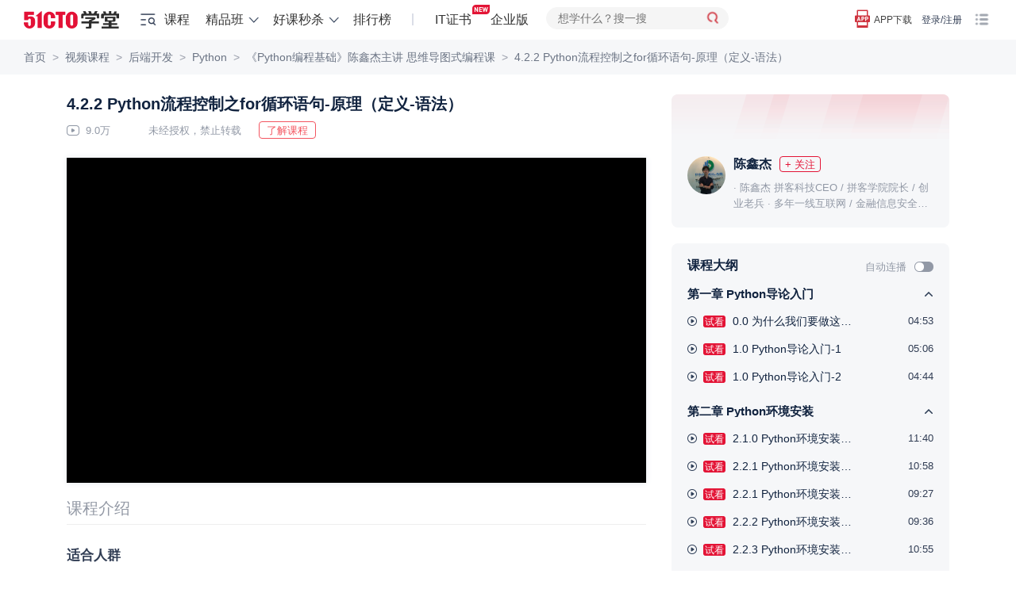

--- FILE ---
content_type: text/html
request_url: https://edu.51cto.com/lesson/109970.html
body_size: 904
content:
<script>function a(a){function n(){for(var a={wQzOV:_0x649a("0x4"),iTyzs:function(a,n){return a+n}},n=a[_0x649a("0x5")][_0x649a("0x6")]("|"),e=0;;){switch(n[e++]){case"0":t+="EO_Bot_Ssid=";continue;case"1":return t;case"2":t+="";continue;case"3":t=a[_0x649a("0x7")](t,1073020928);continue;case"4":var t="";continue}break}}var e={WTKkN:329499912,bOYDu:435565724,dtzqS:function(a,n){return a+n},wyeCN:912997187,pCQRM:function(a){return a()}},t=0;return t+=e[_0x649a("0x0")],t+=e[_0x649a("0x1")],t=e[_0x649a("0x2")](t,e[_0x649a("0x3")]),[t,e[_0x649a("0x8")](n)][a]}var _0x49a6=["wyeCN","4|2|0|3|1","wQzOV","split","iTyzs","pCQRM","cookie","location.href=location.href.replace(/[?|&]tads/, '')","WTKkN","bOYDu","dtzqS"];(function(a,n){var e=function(n){for(;--n;)a.push(a.shift())};e(++n)})(_0x49a6,0x147);var _0x649a=function(a,n){a-=0;var e=_0x49a6[a];return e};document[_0x649a("0x9")]="__tst_status="+a(0)+"#;",document[_0x649a("0x9")]=a(1)+";",setTimeout(_0x649a("0xa"),0x4b0);</script>

--- FILE ---
content_type: application/javascript
request_url: https://s5-edu.51cto.com/img1-pro/edu/js/common/vueUtils.js?t=22c39926b1
body_size: 6583
content:
var previousTime = 0;
var debounceTimer = null;

/**
 * 公用方法
 */
var commonUtils = {
    /**
     * 获取当前平台类型: h5、android、ios、pc
     */
    getPlatType: function () {
        var userAgent = navigator.userAgent.toLowerCase();

        if (userAgent.indexOf('51cto_app') > -1) {
            if (userAgent.indexOf('android') > -1) {
                return 'android';
            } else {
                return 'ios';
            }
        } else if (userAgent.indexOf('mobile') > -1) {
            return 'h5';
        } else {
            return 'pc';
        }
    },
    /**
     * 获取url参数
     * @param key 必传，参数名称
     * @param search 可选，search形式的字符串
     */
    getUrlParam: function (key, search) {
        search = search || window.location.search;

        var reg = new RegExp('(^|&)' + key + '=([^&]*)(&|$)', 'i');
        var r = search.substr(1).match(reg);
        if (r != null) {
            return unescape(unescape(r[2]));
        }
        return null;
    },

    /**
     * 检查手机号是否合法
     * @param num 必传，手机号
     */
    checkMobile: function (num) {
        const reg =
            /^((13[0-9])|(14[4,5,7,8,9])|(15[^4])|(18[0-9])|(17[0,1,2,3,5,6,7,8])|(19[0,1,2,3,5,6,7,8,9])|(16[6,7]))[0-9]{8}$/;

        if (!reg.test(num)) {
            return false;
        }

        return true;
    },

    /**
    * 检查身份证号是否合法
    * @param id 必传，身份证号
    */
    checkIDCard: function(id) {
        const reg = /^[1-9]\d{5}(18|19|20)\d{2}((0[1-9])|(1[0-2]))(([0-2][1-9])|10|20|30|31)\d{3}[0-9Xx]$/;
        if (!reg.test(id)) {
            return false;
        }

        return true;
    },

    /**
     * 登录注册埋点；前置条件，注入过神策sdk
     * @param plat String 平台来源：1pc、2h5、3app
     * @param pageId String 来源页面
     * @param eventId String 事件id
     */
    shenceLogin: function (plat, pageId, eventId) {
        var platName = 'PC';
        plat = plat || '1';
        eventId = eventId || '';
        if (plat === '2') {
            platName = 'H5';
        } else if (plat === '3') {
            platName = 'APP';
        }

        if (typeof (sensors) != 'undefined') {
            sensors.track('Login_X', {
                $url: window.location.href,
                product_name: '51CTO学堂',
                platform_type: platName,
                platform_X: plat,
                page_type_X: pageId,
                banner_name_X: eventId || ''
            });
        } else {
            console.error('请注入神策SDK');
        }
    },

    /**
     * 函数防抖
     * @param fn 回调函数
     * @param time 防抖时间
     * @param defer 是否延迟执行，默认false
     * @param tipFn 防抖时再次点击执行，主要用以提示
     */
    debounce: function (fn, time, defer, tipFn) {
        const vm = this;

        if (!defer) {
            if (!debounceTimer) {
                fn();
            } else {
                tipFn && tipFn();
                clearTimeout(debounceTimer);
            }

            debounceTimer = setTimeout(function () {
                debounceTimer = null;
            }, time);
        } else {
            clearTimeout(debounceTimer);
            debounceTimer = setTimeout(fn, time);
        }
    },

    /**
     * 函数节流
     * @param fn 回调函数
     * @param delay 节流时间
     * @param tipFn 节流期间再次点击执行，用以做提示
     */
    throttle: function (fn, delay, tipFn) {
        const vm = this;

        let now = Date.now();
        if (now - previousTime > delay) {
            fn.apply(this, arguments);
            previousTime = now;
        } else {
            tipFn && tipFn();
        }
    },

    /**
     * ie兼容性问题修改
     */
    fixedIE: function () {
        // IE不支持assign问题
        if (typeof Object.assign != 'function') {
            Object.assign = function (target) {
                'use strict';
                if (target == null) {
                    throw new TypeError('Cannot convert undefined or null to object');
                }

                target = Object(target);
                for (var index = 1; index < arguments.length; index++) {
                    var source = arguments[index];
                    if (source != null) {
                        for (var key in source) {
                            if (Object.prototype.hasOwnProperty.call(source, key)) {
                                target[key] = source[key];
                            }
                        }
                    }
                }
                return target;
            };
        }
    },
    /**
     * 复制内容到剪切板
     * @param {*} text 
     * @param {*} callback 
     */
    copyToClipboard: function (text, callback) {
        var tag = document.createElement('input');
        tag.setAttribute('id', 'cp_input');
        tag.value = text;
        document.getElementsByTagName('body')[0].appendChild(tag);
        document.getElementById('cp_input').select();
        document.execCommand('copy');
        document.getElementById('cp_input').remove();
        callback && callback(text);
    },

    /**
     * file文件的单位转换方法(将单位为B的转换为对应的KB,M,G,T等)
     * @param {*} size -> byte
     */
    getFileSize: function(size) {
        if (!size) {
            return 0;
        }
        var num = 1024.00; //byte
        if (size < num) {
            return size + "B"; //B
        }
        if (size < Math.pow(num, 2)) {
            return (size / num).toFixed(2) + "KB"; //KB
        }
        if (size < Math.pow(num, 3)) {
            return (size / Math.pow(num, 2)).toFixed(2) + "M"; //M
        }
        if (size < Math.pow(num, 4)) {
            return (size / Math.pow(num, 3)).toFixed(2) + "G"; //G
        }
        else {
            return (size / Math.pow(num, 4)).toFixed(2) + "T"; //T
        }
    },

    /*支持webp*/
    isSupportWebp: function () {
        try {
            return document.createElement('canvas').toDataURL('image/webp').indexOf('data:image/webp') == 0;
        } catch(err) {
            return false;
        }
    },

    /* 数据解密，依赖于crypto-js */
    decrypt: function(str) {
        let key = 'edu_cation_ajax_';
        let iv = '42e07d2f7199c35d'
        key = CryptoJS.enc.Utf8.parse(key);
        iv = CryptoJS.enc.Utf8.parse(iv);
        return CryptoJS.AES.decrypt(str, key, {
            iv: iv,
            padding: CryptoJS.pad.Pkcs7
        }).toString(CryptoJS.enc.Utf8);
    },
};

/**
 * Vue原型方法拓展
 */
if (typeof Vue != 'undefined' && typeof axios != 'undefined') {
    // 请求相关
    Vue.prototype.$api = {
        // axios get方法封装
        get: function (url, options, headers) {
            const vm = this;
            let requestHeaders = headers || {};

            //增加统一headers
            if (!requestHeaders.headers) {
                requestHeaders.headers = {};
            }
            requestHeaders.headers['X-Requested-With'] = "XMLHttpRequest";

            options.data = options.data || {};

            return new Promise(function (resolve, reject) {
                axios
                    .get(url, { params: options.data, headers: requestHeaders.headers })
                    .then(function (res) {
                        var tempHome = 'https://home.51cto.com/';
                        if (typeof HOME_URL !== 'undefined') {
                            tempHome = HOME_URL;
                        }
                        if (typeof home_url !== 'undefined') {
                            tempHome = home_url;
                        }
                        // 拦截错误: 登录错误请求
                        if (
                            options.data &&
                            options.data.checkLogin &&
                            res &&
                            res.data &&
                            typeof res.data.msg === 'undefined'
                        ) {
                            // 登录信息丢失拦截
                            // location.href = tempHome + 'index?reback=' + location.href;
                            // return;
                        }

                        // 不需要预拦截，直接返回
                        if (options.noPreHandle) {
                            // 成功回调
                            options.success && options.success(res);
                            // 支持promise
                            resolve(res);
                            return;
                        }

                        // 老接口拦截处理
                        if (options.preHandleType) {
                            if (res.data && res.data.status == options.preHandleType) {
                                // 成功回调
                                options.success && options.success(res.data.data);
                                // 支持promise
                                resolve(res.data.data);
                            } else {
                                // 错误处理，参数错误等
                                options.fail && options.fail(res.data);
                            }
                            return;
                        }

                        // 拦截处理
                        if (res.data && res.data.status == 0) {
                            // 成功回调
                            options.success && options.success(res.data.data);
                            // 支持promise
                            resolve(res.data.data);
                        } else if (res.data && res.data.status == 403) {
                            // 未登录，前往家园登录
                            location.href = tempHome + 'index?reback=' + location.href;
                        } else if (options.preRespHandle) {
                            // 统一错误拦截
                            options.preRespHandle(res.data);
                        } else {
                            // 错误处理，参数错误等
                            options.fail && options.fail(res.data);
                        }
                    })
                    .catch(function (err) {
                        // 失败回调
                        options.fail && options.fail(err);
                        // 支持promise
                        reject(err);
                    });
            });
        },

        // axios post方法封装
        post: function (url, options, headers) {
            const vm = this;
            let requestHeaders = headers || {};

            //增加统一headers
            if (!requestHeaders.headers) {
                requestHeaders.headers = {};
            }
            requestHeaders.headers['X-Requested-With'] = "XMLHttpRequest";

            options.data = options.data || {};

            return new Promise(function (resolve, reject) {
                axios
                    .post(url, options.data, requestHeaders)
                    .then(function (res) {
                        var tempHome = 'https://home.51cto.com/';
                        if (typeof HOME_URL !== 'undefined') {
                            tempHome = HOME_URL;
                        }
                        if (typeof home_url !== 'undefined') {
                            tempHome = home_url;
                        }
                        // 拦截错误: 登录错误请求
                        if (
                            options.data &&
                            options.data.checkLogin &&
                            res &&
                            res.data &&
                            typeof res.data.msg === 'undefined'
                        ) {
                            // 登录信息丢失拦截
                            // location.href = tempHome + 'index?reback=' + location.href;
                            // return;
                        }

                        // 不需要预拦截，直接返回
                        if (options.noPreHandle) {
                            // 成功回调
                            options.success && options.success(res);
                            // 支持promise
                            resolve(res);
                            return;
                        }

                        // 老接口拦截处理
                        if (options.preHandleType) {
                            if (res.data && res.data.status == options.preHandleType) {
                                // 成功回调
                                options.success && options.success(res.data.data);
                                // 支持promise
                                resolve(res.data.data);
                            } else {
                                // 错误处理，参数错误等
                                options.fail && options.fail(res.data);
                            }
                            return;
                        }

                        // 拦截处理
                        if (res.data && res.data.status == 0) {
                            // 成功回调
                            options.success && options.success(res.data.data);
                            // 支持promise
                            resolve(res.data.data);
                        } else if (res.data && res.data.status == 403) {
                            // 未登录，前往家园登录
                            location.href = tempHome + 'index?reback=' + location.href;
                        } else if (options.preRespHandle) {
                            // 统一错误拦截
                            options.preRespHandle(res.data);
                        } else {
                            // 错误处理，参数错误等
                            options.fail && options.fail(res.data);
                        }
                    })
                    .catch(function (err) {
                        // 失败回调
                        options.fail && options.fail(err);
                        // 支持promise
                        reject(err);
                    });
            });
        },
    };

    // 缓存相关
    Vue.prototype.$storage = {
        // 是否启用缓存
        able: false,
        // 读取
        get: function (key) {
            let rt = localStorage.getItem(key);
            if (rt != 'undefined') {
                return JSON.parse(localStorage.getItem(key));
            }

            return rt;
        },
        // 读取有效期的storage
        getExpire: function (key) {
            let rt = localStorage.getItem(key);
            if (!rt) {
                return '';
            } else {
                rt = JSON.parse(localStorage.getItem(key));
            }
            if (Date.now() > rt.time + rt.expire) {
                this.remove(key);
                return '';
            }

            return rt.data;
        },
        // 设置
        set: function (key, value) {
            localStorage.setItem(key, JSON.stringify(value));
        },
        // 设置有效期的storage; expire过期时间，单位为秒
        setExpire: function (key, value, expire) {
            if (isNaN(expire) || expire < 1) {
                throw new Error('有效期应为一个有效数值');
            }
            let obj = {
                  data: value, // 存储值
                  time: Date.now(), // 存值时间戳
                  expire: expire*1000, // 过期时间
            }
            localStorage.setItem(key, JSON.stringify(obj));
        },
        // 移除
        remove: function (key) {
            localStorage.removeItem(key);
        },
    };

    // oss封装
    Vue.prototype.$oss = {
        getImageWebp: function (url,options,height) {
            let finallyUrl = this.getImage(url,options,height);
            // 是否支持webp格式&&gif图片不转
            if (commonUtils.isSupportWebp() && finallyUrl.indexOf('.gif') == -1) {
                finallyUrl = finallyUrl + "/format,webp";
            }
            return finallyUrl;
        },
        /**
         * 图片压缩: 重定向的处理不了
         * @param url 图片地址
         * @param options 配置项，传入数值代表默认裁剪，传入对象代表自定义裁剪
         */
        getImage: function (url, options, height, isOnlyHeight) {
            let finallyUrl = '';

            // 图片地址校验
            if (!url || typeof url !== 'string') {
                // console.error('图片url参数错误');
                return url;
            }

            // 处理base64
            if (url.indexOf('base64') > -1) {
                return url;
            }

            // 相对路径地址图片使用s2
            if (url.indexOf('http') == -1) {
                let preUrl = options.preUrl || 'https://s2.51cto.com/';
                url = preUrl + url;
            }

            // 截取问号之前的部分
            if (url.indexOf('?') > -1) {
                finallyUrl = url.slice(0, url.indexOf('?'));
            } else {
                finallyUrl = url;
            }

            if (typeof options == 'object') {
                //图片根据高度剪切
                if (height && isOnlyHeight) {
                    finallyUrl =
                        finallyUrl + '?x-oss-process=image/resize,m_lfit,h_' + height;
                    return finallyUrl;
                }

                // 自定义压缩， 初始化默认options，默认等比缩放
                options = options || {
                    name: 'resize',
                    m: 'lfit',
                    w: 200,
                };

                // 图片操作名
                finallyUrl = finallyUrl + '?x-oss-process=image/' + options.name;
                // 具体规则拼接
                Object.keys(options).forEach(function (key) {
                    if (key !== 'name') {
                        finallyUrl = finallyUrl + ',' + key + '_' + options[key];
                    }
                });
            } else {
                let width = options || 200;
                if (height) {
                    // m_fixed压缩
                    finallyUrl =
                        finallyUrl +
                        '?x-oss-process=image/resize,m_fixed,w_' +
                        width +
                        ',h_' +
                        height;
                } else {
                    // 默认压缩形式，等比压缩，传入options为宽度值，默认200
                    finallyUrl =
                        finallyUrl + '?x-oss-process=image/resize,m_lfit,w_' + width;
                }
            }

            return finallyUrl;
        },
        /**
         * 替换域名
         */
        replaceDomain: function (url) {

            return url.replace(
                /^(https?:\/\/)s(11|10|[1-9])/g,
                'https://s1'
            );
        },
        /**
         * 获取替换域名的图片
         */
        getDomainImage: function (url, index, p3, p4) {
            return this.replaceDomain(this.getImage(url, p3, p4), index);
        },
    };

    // 日期处理
    Vue.prototype.$dayjs = {
        // 日期格式化
        formate: function (params, time) {
            if (typeof time == 'string' && time.indexOf('-') > -1) {
                time = time.replace(/-/g,'/');
            }
            const date = !!time ? new Date(time) : new Date();
            let Y = date.getFullYear().toString();
            const month = date.getMonth() + 1;
            let M = (month < 10 ? '0' + month : month).toString();
            const days = date.getDate();
            let D = (days < 10 ? '0' + days : days).toString();
            const hour = date.getHours();
            let HH = (hour < 10 ? '0' + hour : hour).toString();
            let hh = HH - 12 > 0 ? HH - 12 : HH;
            hh = (hh < 10 ? '0' + hh : hh).toString();
            let mm =
                date.getMinutes() < 10 ? '0' + date.getMinutes() : date.getMinutes();
            let ss =
                date.getSeconds() < 10 ? '0' + date.getSeconds() : date.getSeconds();

            // 兼容24小时与12小时制;
            return params
                .replace(/YYYY/, Y)
                .replace(/MM/, M)
                .replace(/DD/, D)
                .replace(/HH/, HH)
                .replace(/hh/, hh)
                .replace(/mm/, mm)
                .replace(/ss/, ss);
        },
        // 将秒转化为时间: maxUnit为hour转化为小时分钟；maxUnit为minute不转化为分钟；默认转化为天小时分钟
        formateSeconds: function (time, maxUnit) {
            var second = parseInt(time); // 需要转换的时间秒
            var minute = 0; // 分
            var hour = 0; // 小时
            var day = 0; // 天

            // 秒转分
            if (second >= 60) {
                minute = parseInt(second / 60);
                second = parseInt(second % 60);
                // 分转小时
                if (minute >= 60 && maxUnit != 'minute') {
                    hour = parseInt(minute / 60);
                    minute = parseInt(minute % 60);
                    // 小时转天
                    if (hour >= 24 && maxUnit != 'hour') {
                        day = parseInt(hour / 24);
                        hour = parseInt(hour % 24);
                    }
                }
            }

            if (maxUnit == 'minute') {
                return {
                    minute: minute,
                    second: second,
                };
            } else if (maxUnit == 'hour') {
                return {
                    hour: hour,
                    minute: minute,
                    second: second,
                };
            }

            return {
                day: day,
                hour: hour,
                minute: minute,
                second: second,
            };
        },
        // 不足10补0
        fillZero: function (str) {
            return str < 10 ? '0' + str : str;
        },
        // 获取每月第一天与最后一天
        getMonthDays: function() {
            let start = new Date();
            start.setDate(1);
            let end = new Date(start);
            end.setMonth(start.getMonth() + 1);
            end.setDate(0);

            return {
                start: start,
                end: end
            }
        },
    };

    // 常用常量
    Vue.prototype.$const = {
        // 是否枚举
        EBool: {
            false: {
                CNAME: '否',
                NAME: 'false',
                CODE: '0'
            },
            true: {
                CNAME: '是',
                NAME: 'true',
                CODE: '1'
            }
        },
        // 平台枚举
        EPlatType: {
            pc: {
                NAME: 'pc',
                CODE: '1'
            },
            h5: {
                NAME: 'h5',
                CODE: '2'
            },
            android: {
                NAME: 'android',
                CODE: '3'
            },
            ios: {
                NAME: 'ios',
                CODE: '4'
            }
        },
    },

        // 常用工具方法
        Vue.prototype.$utils = {
            // 根据枚举code获取name
            getEnumName: function (enumObj, type) {
                let name = '';
                Object.keys(enumObj).forEach(function (item, index) {
                    if (type == enumObj[item].CODE) {
                        name = enumObj[item].NAME;
                        return;
                    }
                });

                return name;
            },

            // 根据枚举name获取key
            getEnumCode: function (enumObj, name) {
                let code = '';
                Object.keys(enumObj).forEach(function (item, index) {
                    if (name == enumObj[item].NAME) {
                        code = enumObj[item].CODE;
                        return;
                    }
                });

                return code;
            },

            // 深拷贝，不支持循环引用、Date、Reg
            deepCopy: function (obj) {
                let _obj = Array.isArray(obj) ? [] : {}
                for (let i in obj) {
                    _obj[i] = typeof obj[i] === 'object' ? this.deepCopy(obj[i]) : obj[i];
                }
                return _obj
            },

            // 深比较
            deepEqual: function (obj1, obj2) {
                if (obj1 === obj2) {
                    return true;
                } else if (typeof obj1 == "object" && obj1 != null && typeof obj2 == "object" && obj2 != null) {
                    if (Object.keys(obj1).length != Object.keys(obj2).length) return false;

                    for (var prop in obj1) {
                        if (obj2.hasOwnProperty(prop)) {
                            if (!this.deepEqual(obj1[prop], obj2[prop])) {
                                return false;
                            }
                        } else {
                            return false;
                        }
                    }

                    return true;
                } else {
                    return false;
                }
            },

            // 获取16位随机id
            getUUID: function () {
                return (this.S4() + this.S4() + this.S4() + this.S4());
            },

            // 获取4位随机id
            S4: function () {
                return (((1 + Math.random()) * 0x10000) | 0).toString(16).substring(1);
            },

            // 获取字符串字节
            getByteLength: function (str) {
                var realLength = 0;

                if (str && str.length) {
                    var len = str.length;
                    var charCode = -1;
                    for (var i = 0; i < len; i++) {
                        charCode = str.charCodeAt(i);
                        if (charCode >= 0 && charCode <= 128) {
                            realLength += 1;
                        } else {
                            realLength += 2;
                        }
                    }
                }

                return realLength;
            },
            // 过滤所有特殊字符
            filterSpecialCharacters: function (s) {
                var pattern = new RegExp("[`~!@#$^&*()=|{}':;',\\[\\].<>/?~！@#￥……&*（）——|{}【】‘；：”“'。，、？↵\r\n]");
                var rs = "";
                for (var i = 0; i < s.length; i++) {
                    rs = rs + s.substr(i, 1).replace(pattern, '');
                }
                return rs;
            }
        };
}

/**
 * 初始化执行
 */
function initCommonUtils() {
    // 兼容ie问题
    commonUtils.fixedIE();
}

initCommonUtils();
